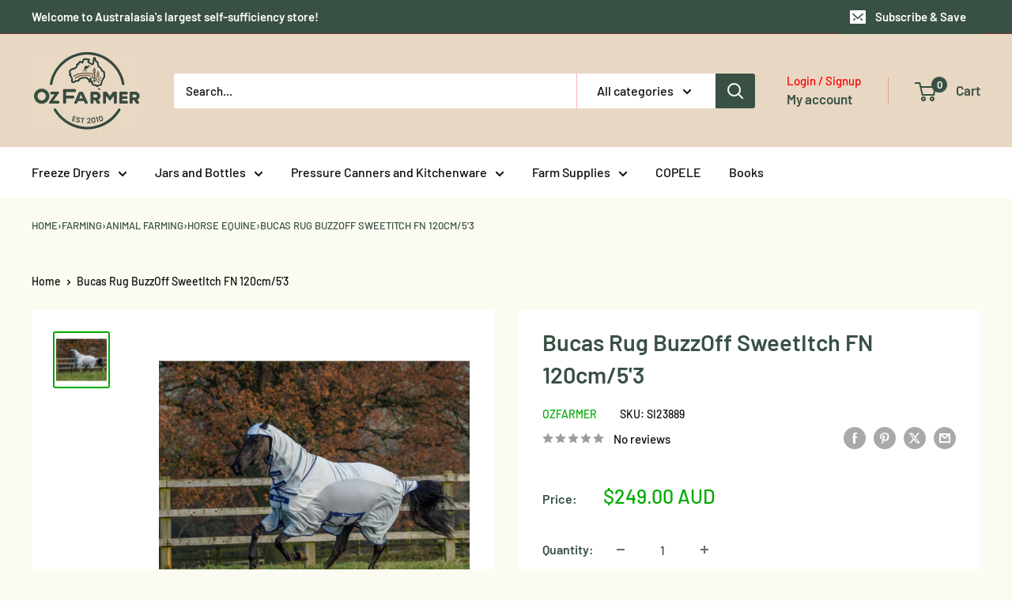

--- FILE ---
content_type: text/javascript
request_url: https://ozfarmer.com/cdn/shop/t/51/assets/custom.js?v=102476495355921946141768567992
body_size: -738
content:
//# sourceMappingURL=/cdn/shop/t/51/assets/custom.js.map?v=102476495355921946141768567992
